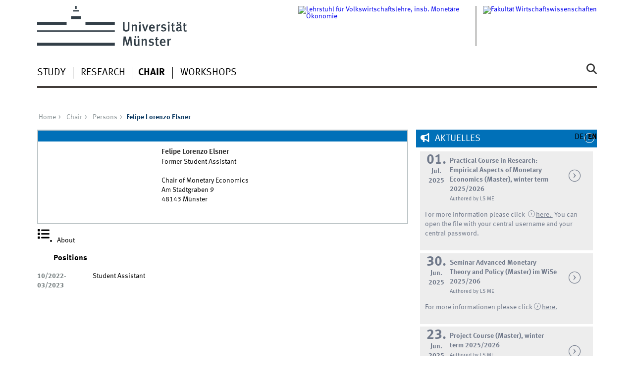

--- FILE ---
content_type: text/html; charset=utf-8
request_url: https://www.wiwi.uni-muenster.de/me/en/chair/persons/felipe-lorenzo-elsner
body_size: 6066
content:
<!DOCTYPE html>
<html xml:lang="en" lang="en" class="no-js">
<head>
	<meta charset="utf-8">
	<meta http-equiv="X-UA-Compatible" content="IE=edge">
	<meta http-equiv="Content-Type" content="text/html; charset=utf-8" />
<link rel="shortcut icon" href="https://www.wiwi.uni-muenster.de/me/sites/all/themes/wwucd/favicon.ico" type="image/vnd.microsoft.icon" />
<link rel="canonical" href="https://www.wiwi.uni-muenster.de/me/en/chair/persons/felipe-lorenzo-elsner" />
<link rel="shortlink" href="https://www.wiwi.uni-muenster.de/me/en/card/felipe-lorenzo-elsner" />
	<title>Felipe Lorenzo Elsner | Chair of Monetary Economics</title>
	<meta name="viewport" content="width=device-width, initial-scale=1, minimum-scale=1, maximum-scale=1">
	<style type="text/css" media="all">
@import url("https://www.wiwi.uni-muenster.de/me/modules/system/system.base.css?t2exig");
@import url("https://www.wiwi.uni-muenster.de/me/modules/system/system.menus.css?t2exig");
@import url("https://www.wiwi.uni-muenster.de/me/modules/system/system.messages.css?t2exig");
@import url("https://www.wiwi.uni-muenster.de/me/modules/system/system.theme.css?t2exig");
</style>
<style type="text/css" media="all">
@import url("https://www.wiwi.uni-muenster.de/me/modules/comment/comment.css?t2exig");
@import url("https://www.wiwi.uni-muenster.de/me/modules/field/theme/field.css?t2exig");
@import url("https://www.wiwi.uni-muenster.de/me/modules/node/node.css?t2exig");
@import url("https://www.wiwi.uni-muenster.de/me/modules/search/search.css?t2exig");
@import url("https://www.wiwi.uni-muenster.de/me/modules/user/user.css?t2exig");
@import url("https://www.wiwi.uni-muenster.de/me/sites/all/modules/views/css/views.css?t2exig");
@import url("https://www.wiwi.uni-muenster.de/me/sites/all/modules/ckeditor/css/ckeditor.css?t2exig");
</style>
<style type="text/css" media="all">
@import url("https://www.wiwi.uni-muenster.de/me/sites/all/modules/ctools/css/ctools.css?t2exig");
@import url("https://www.wiwi.uni-muenster.de/me/sites/all/modules/lightbox2/css/lightbox.css?t2exig");
@import url("https://www.wiwi.uni-muenster.de/me/modules/locale/locale.css?t2exig");
</style>
<link type="text/css" rel="stylesheet" href="https://www.uni-muenster.de/wwu/css/main.css" media="screen" />
<link type="text/css" rel="stylesheet" href="https://www.uni-muenster.de/wwu/css/print.css" media="print" />

<!--[if IE 9]>
<link type="text/css" rel="stylesheet" href="https://www.uni-muenster.de/wwu/css/ie9.css" media="screen" />
<![endif]-->

<!--[if IE 8]>
<link type="text/css" rel="stylesheet" href="https://www.uni-muenster.de/wwu/css/ie8.css" media="screen" />
<![endif]-->

<!--[if lte IE 7]>
<link type="text/css" rel="stylesheet" href="https://www.uni-muenster.de/wwu/css/ie7.css" media="screen" />
<![endif]-->
<link type="text/css" rel="stylesheet" href="https://www.uni-muenster.de/wwucss/0070b8/primary.css" media="screen" />
<link type="text/css" rel="stylesheet" href="https://www.uni-muenster.de/wwucss/0c3a63/secondary.css" media="screen" />
<style type="text/css" media="screen">
@import url("https://www.wiwi.uni-muenster.de/me/sites/all/themes/wwucd/assets/css/owl.carousel2.css?t2exig");
@import url("https://www.wiwi.uni-muenster.de/me/sites/all/themes/wwucd/assets/css/wwucd_custom.css?t2exig");
</style>
<style type="text/css" media="all">
<!--/*--><![CDATA[/*><!--*/
:root{--primary-color:#0070b8;--secondary-color:#0c3a63;}

/*]]>*/-->
</style>
	<script type="text/javascript" src="https://www.wiwi.uni-muenster.de/me/sites/all/themes/wwucd/assets/js/jquery-1.8.3.min.js?v=1.8.3"></script>
<script type="text/javascript" src="https://www.wiwi.uni-muenster.de/me/misc/jquery-extend-3.4.0.js?v=1.4.4"></script>
<script type="text/javascript" src="https://www.wiwi.uni-muenster.de/me/misc/jquery-html-prefilter-3.5.0-backport.js?v=1.4.4"></script>
<script type="text/javascript" src="https://www.wiwi.uni-muenster.de/me/misc/jquery.once.js?v=1.2"></script>
<script type="text/javascript" src="https://www.wiwi.uni-muenster.de/me/misc/drupal.js?t2exig"></script>
<script type="text/javascript" src="https://www.wiwi.uni-muenster.de/me/misc/form-single-submit.js?v=7.103"></script>
<script type="text/javascript" src="https://www.wiwi.uni-muenster.de/me/sites/all/modules/lightbox2/js/lightbox.js?t2exig"></script>
<script type="text/javascript" src="https://www.wiwi.uni-muenster.de/me/sites/all/modules/wwu_orga/assets/js/wwu_card.js?t2exig"></script>
<script type="text/javascript" src="https://www.wiwi.uni-muenster.de/me/sites/all/themes/wwucd/assets/js/modernizr.js?t2exig"></script>
<script type="text/javascript">
<!--//--><![CDATA[//><!--
jQuery.extend(Drupal.settings, {"basePath":"\/me\/","pathPrefix":"en\/","setHasJsCookie":0,"ajaxPageState":{"theme":"wwucd","theme_token":"IbOydO-yBln0jRWmXjv-4kpS4XpfQj0di6S1rSlzjwI","js":{"sites\/all\/themes\/wwucd\/assets\/js\/owl.carousel2.js":1,"sites\/all\/themes\/wwucd\/assets\/js\/main.min.js":1,"misc\/jquery.js":1,"misc\/jquery-extend-3.4.0.js":1,"misc\/jquery-html-prefilter-3.5.0-backport.js":1,"misc\/jquery.once.js":1,"misc\/drupal.js":1,"misc\/form-single-submit.js":1,"sites\/all\/modules\/lightbox2\/js\/lightbox.js":1,"sites\/all\/modules\/wwu_orga\/assets\/js\/wwu_card.js":1,"sites\/all\/themes\/wwucd\/assets\/js\/modernizr.js":1},"css":{"modules\/system\/system.base.css":1,"modules\/system\/system.menus.css":1,"modules\/system\/system.messages.css":1,"modules\/system\/system.theme.css":1,"modules\/comment\/comment.css":1,"modules\/field\/theme\/field.css":1,"modules\/node\/node.css":1,"modules\/search\/search.css":1,"modules\/user\/user.css":1,"sites\/all\/modules\/views\/css\/views.css":1,"sites\/all\/modules\/ckeditor\/css\/ckeditor.css":1,"sites\/all\/modules\/ctools\/css\/ctools.css":1,"sites\/all\/modules\/lightbox2\/css\/lightbox.css":1,"modules\/locale\/locale.css":1,"https:\/\/www.uni-muenster.de\/wwu\/css\/main.css":1,"https:\/\/www.uni-muenster.de\/wwu\/css\/print.css":1,"https:\/\/www.uni-muenster.de\/wwu\/css\/ie9.css":1,"https:\/\/www.uni-muenster.de\/wwu\/css\/ie8.css":1,"https:\/\/www.uni-muenster.de\/wwu\/css\/ie7.css":1,"https:\/\/www.uni-muenster.de\/wwucss\/0070b8\/primary.css":1,"https:\/\/www.uni-muenster.de\/wwucss\/0c3a63\/secondary.css":1,"sites\/all\/themes\/wwucd\/assets\/css\/owl.carousel2.css":1,"sites\/all\/themes\/wwucd\/assets\/css\/wwucd_custom.css":1,"0":1}},"lightbox2":{"rtl":"0","file_path":"\/me\/(\\w\\w\/)public:\/","default_image":"\/me\/sites\/all\/modules\/lightbox2\/images\/brokenimage.jpg","border_size":10,"font_color":"000","box_color":"fff","top_position":"","overlay_opacity":"0.8","overlay_color":"000","disable_close_click":true,"resize_sequence":0,"resize_speed":400,"fade_in_speed":400,"slide_down_speed":600,"use_alt_layout":false,"disable_resize":false,"disable_zoom":false,"force_show_nav":false,"show_caption":true,"loop_items":false,"node_link_text":"View Image Details","node_link_target":false,"image_count":"Image !current of !total","video_count":"Video !current of !total","page_count":"Page !current of !total","lite_press_x_close":"press \u003Ca href=\u0022#\u0022 onclick=\u0022hideLightbox(); return FALSE;\u0022\u003E\u003Ckbd\u003Ex\u003C\/kbd\u003E\u003C\/a\u003E to close","download_link_text":"","enable_login":false,"enable_contact":false,"keys_close":"c x 27","keys_previous":"p 37","keys_next":"n 39","keys_zoom":"z","keys_play_pause":"32","display_image_size":"original","image_node_sizes":"()","trigger_lightbox_classes":"","trigger_lightbox_group_classes":"","trigger_slideshow_classes":"","trigger_lightframe_classes":"","trigger_lightframe_group_classes":"","custom_class_handler":0,"custom_trigger_classes":"","disable_for_gallery_lists":true,"disable_for_acidfree_gallery_lists":true,"enable_acidfree_videos":true,"slideshow_interval":5000,"slideshow_automatic_start":true,"slideshow_automatic_exit":true,"show_play_pause":true,"pause_on_next_click":false,"pause_on_previous_click":true,"loop_slides":false,"iframe_width":600,"iframe_height":400,"iframe_border":1,"enable_video":false,"useragent":"Mozilla\/5.0 (iPhone; CPU iPhone OS 7_0 like Mac OS X) AppleWebKit\/537.51.1 (KHTML, like Gecko) Version\/7.0 Mobile\/11A465 Safari\/9537.53 (compatible; bingbot\/2.0; +http:\/\/www.bing.com\/bingbot.htm)"},"urlIsAjaxTrusted":{"\/me\/en\/chair\/persons\/felipe-lorenzo-elsner":true}});
//--><!]]>
</script>
</head>
<body id="mnav" class="html not-front not-logged-in no-sidebars page-card page-card-felipe-lorenzo-elsner uni-layout2017 i18n-en" >
    <div class="wrapper" id="top">
<header>
    <div id="skipnav" class="noprint">
        <ul>
            <li><a href="#inhalt">To the content</a></li>
            <li><a href="#hauptnavigation">To the main navigation</a></li>
            <li><a href="#zielgruppennavigation">To the target group navigation</a></li>
            <li><a href="#subnavigation">To the sub-navigation</a></li>
        </ul>
    </div>
    <div id="logos" role="banner">
                <!--[if gte IE 9]><!-->
        <a href="https://www.uni-muenster.de" class="wwulogo svg"><img
                src="https://www.uni-muenster.de/imperia/md/images/allgemein/farbunabhaengig/wwu.svg"
                alt="University of Münster" width="372" height="81" id="logo"
                class="university-logo svg"></a>
        <!--<![endif]-->
        <!--[if lt IE 9]>
        <a href="https://www.uni-muenster.de" class="wwulogo"><img
            src="https://www.uni-muenster.de/imperia/md/images/allgemein/farbunabhaengig/wwu.png"
            alt="University of Münster" width="372" height="81" id="logo"
            class="university-logo"></a>
        <![endif]-->
        
        
                                                                        <a href="https://www.wiwi.uni-muenster.de/" title="Fakultät Wirtschaftswissenschaften">
                                        <img id="sublogo" src="/me/sites/all/themes/wwucd/assets/images/logos/secondary_wiwi_english.jpg" alt="Fakultät Wirtschaftswissenschaften" title="Fakultät Wirtschaftswissenschaften" class="secondary-logo"/>
                    </a>                            
                                                                                                    <a href="/me/en" title="Lehrstuhl für Volkswirtschaftslehre, insb. Monetäre Ökonomie">
                                                <img id="subsublogo" src="/me/sites/all/themes/wwucd/assets/images/logos/lehrstuhl_vwl_me_en.png" alt="Lehrstuhl für Volkswirtschaftslehre, insb. Monetäre Ökonomie" title="Lehrstuhl für Volkswirtschaftslehre, insb. Monetäre Ökonomie" class="tertiary-logo"/>
                                        </a>                                        </div>

    <div class="nav-mobile-menu">
                    <nav class="nav-mobile">
                <a href="#mnav" class="nav-mobile-toggle"></a>
                <a href="#none" class="nav-mobile-toggle active"></a>
            </nav>
                            <nav class="nav-search-mobile">
                <a class="nav-search-mobile-toggle" href="#sear"></a>
                <a class="nav-search-mobile-toggle active" href="#none"></a>
            </nav>
            </div>
</header>
<div class="nav-container row">
    <nav class="nav-main six columns">
        <nav class="nav-search" role="search">
                            <form action="/me/en/chair/persons/felipe-lorenzo-elsner" method="post" id="search-block-form" accept-charset="UTF-8"><div> 
<label for="query">Search</label>
<input id="edit-submit" name="op" type="submit" value="Search" class="nav-search-button">
<input id="query" name="search_block_form" type="search" placeholder="search word">
<input type="hidden" name="form_build_id" value="form-ggEsY8AGgVbauyooqeBN7U87ia-XJkpLONLqxvWiXYs" />
<input type="hidden" name="form_id" value="search_block_form" />
</div></form>                    </nav>
                    <ul id="hauptnavigation" class="nav-first-level"  role="navigation"><li class="nav-item-main"><span class="nav-level-toggle"></span><a href="/me/en/study">Study</a></li>
<li class="nav-item-main"><span class="nav-level-toggle"></span><a href="/me/en/research">Research</a></li>
<li class="nav-item-main current" data-href="/me/en/chair"><span class="nav-level-toggle"></span><a href="/me/en/chair" class="active-trail">Chair</a></li>
<li class="nav-item-main"><span class="nav-level-toggle"></span><a href="/me/en/workshops">Workshops</a></li>
</ul>            </nav>
    <div class="wrapper-complement-nav six columns">
        <nav class="nav-audience-container" role="navigation">
                    </nav>
        <nav class="nav-language-container" role="navigation">
                            <ul class="nav-language"><li><a href="/me/de/lehrstuhl/personen/felipe-lorenzo-elsner"><abbr title="Deutsch">de</abbr></a></li>
<li><span class="current"><abbr title="English">en</abbr></span></li>
</ul>                    </nav>
    </div>
</div>
<div class="content row">
            <div class="nav-breadcrumb six columns">
            <nav id="breadcrumb">
                 <ul><li class="parent"><a  href="/me/en">Home</a> <ul><li class="parent"><a  href="/me/en/chair">Chair</a> <ul><li class="parent"><a  href="/me/en/chair/persons">Persons</a> <ul><li class="current">Felipe Lorenzo Elsner</li></ul></li></ul></li></ul></li></ul>            </nav>
        </div>
                    <section class="main four columns" rel="main" id="inhalt">
                        <div id="block-system-main" class="block block-system">
        
<article class="module extended wwu-card">
    <footer class="metainfo">&nbsp;</footer>
    <div class="module-content">
        <div class="two columns">
            <figure>
            &nbsp;            </figure>
            	</div>
        <div class="four columns">
            <address class="h-card">
                <span class="p-name">
                    <strong><span class="p-given-name">Felipe Lorenzo</span> <span class="p-family-name">Elsner</span></strong>                </span><br />
                Former Student Assistant                <br /><br />
                                    <span class="p-org-name">Chair of Monetary Economics</span>                                        <p class="p-adr h-adr"> 
                        <span class="p-street-adress">Am Stadtgraben 9</span><br />
                        <span class="p-postal-code">48143</span>
                        <span class="p-locality">Münster</span><br />
                    </p>
                                        <br/>
                                            </address><br />
        </div>
    </div>
</article>

<article class="module extended no-border">
    <div class="wwu-card-menu"><ul class="wwu-card-menu"><li class="wwu-card-menu-item first last active"><a href="/me/en/chair/persons/felipe-lorenzo-elsner" class="active"><span>About</span></a></li>
</ul></div>    <ul class="element akkordeon">
                        <li class="icon-vita">
	<h3>Positions</h3>
	<section class="element-content wwu-position-wrapper">
		<dl class="dates">
		<dt>10/2022- 03/2023</dt>
<dd>Student Assistant</dd>
		</dl>
	</section>
</li>
                                                                    </ul>
 </article>
 </div>
    </section>
    <aside class="complement two columns">
        <nav class="module nav-apps-container" role="complementary">
                            <ul class="nav-apps region region-apps-section">
	<li class="nav-app active">
        <a class="nav-app-offiziell toggle" href="#">
        Aktuelles    </a>
            <section class="module-content block block-views">
                <div class="view view-news view-id-news view-display-id-block_1 view-dom-id-d6334941eee952ea6584cab0e55e7e66">
        
  
  
      <div class="view-content">
      
    <div class="row calendar no-collapse h-event">
    <div class="one columns">
        <a href="https://www.wiwi.uni-muenster.de/me/en/aktuelles/487" class="p-url">
        <time datetime="2025-07-01">
        <span class="calendar_day">01.</span><br />
        <span class="calendar_month">Jul.</span><br />
        <span class="calendar_year">2025</span>
        </time>
        </a>
    </div>
    <div class="four columns">
        <h4 class="hyphens">
        <a href="https://www.wiwi.uni-muenster.de/me/en/aktuelles/487" class="p-url">
        <span class="p-category"><a href="/me/en/aktuelles/487">Practical Course in Research: Empirical Aspects of Monetary Economics (Master), winter term 2025/2026</a></span>
        </a></h4>
                <small>Authored by LS ME</small>
            </div>
    <div class="one columns">
         <a href="https://www.wiwi.uni-muenster.de/me/en/aktuelles/487" class="nav-arrow p-url">&nbsp;</a>
    </div>
    <div class="six columns hyphens">
            <a href="https://www.wiwi.uni-muenster.de/me/en/aktuelles/487" class="p-url">
            <span class="summary">
                    <p>For more information please click  <a class="int " href="/me/sites/me/files/downloads_protected/forschungspraktikum_konzeption_aufbau_ws_25_26_30_06_2025.pdf"><u>here. </u> </a>You can open the file with your central username and your central password.</p>
            </span>
            </a>
    </div>
</div>    <div class="row calendar no-collapse h-event">
    <div class="one columns">
        <a href="https://www.wiwi.uni-muenster.de/me/en/aktuelles/484" class="p-url">
        <time datetime="2025-06-30">
        <span class="calendar_day">30.</span><br />
        <span class="calendar_month">Jun.</span><br />
        <span class="calendar_year">2025</span>
        </time>
        </a>
    </div>
    <div class="four columns">
        <h4 class="hyphens">
        <a href="https://www.wiwi.uni-muenster.de/me/en/aktuelles/484" class="p-url">
        <span class="p-category"><a href="/me/en/aktuelles/484">Seminar Advanced Monetary Theory and Policy (Master) im WiSe 2025/206</a></span>
        </a></h4>
                <small>Authored by LS ME</small>
            </div>
    <div class="one columns">
         <a href="https://www.wiwi.uni-muenster.de/me/en/aktuelles/484" class="nav-arrow p-url">&nbsp;</a>
    </div>
    <div class="six columns hyphens">
            <a href="https://www.wiwi.uni-muenster.de/me/en/aktuelles/484" class="p-url">
            <span class="summary">
                    <p>For more informationen please click <u><a class="int " href="/me/de/studium/seminar-advanced-monetary-theory-and-policy-im-wise-20252026">here.</a></u></p>
            </span>
            </a>
    </div>
</div>    <div class="row calendar no-collapse h-event">
    <div class="one columns">
        <a href="https://www.wiwi.uni-muenster.de/me/en/aktuelles/481" class="p-url">
        <time datetime="2025-06-23">
        <span class="calendar_day">23.</span><br />
        <span class="calendar_month">Jun.</span><br />
        <span class="calendar_year">2025</span>
        </time>
        </a>
    </div>
    <div class="four columns">
        <h4 class="hyphens">
        <a href="https://www.wiwi.uni-muenster.de/me/en/aktuelles/481" class="p-url">
        <span class="p-category"><a href="/me/en/aktuelles/481">Project Course (Master), winter term 2025/2026</a></span>
        </a></h4>
                <small>Authored by LS ME</small>
            </div>
    <div class="one columns">
         <a href="https://www.wiwi.uni-muenster.de/me/en/aktuelles/481" class="nav-arrow p-url">&nbsp;</a>
    </div>
    <div class="six columns hyphens">
            <a href="https://www.wiwi.uni-muenster.de/me/en/aktuelles/481" class="p-url">
            <span class="summary">
                    <p>For more information please click <a class="int " href="/me/en/study/project-course-master-winter-term-20252026"><u>here.</u></a></p>
            </span>
            </a>
    </div>
</div>    <div class="row calendar no-collapse h-event">
    <div class="one columns">
        <a href="https://www.wiwi.uni-muenster.de/me/en/aktuelles/477" class="p-url">
        <time datetime="2025-06-17">
        <span class="calendar_day">17.</span><br />
        <span class="calendar_month">Jun.</span><br />
        <span class="calendar_year">2025</span>
        </time>
        </a>
    </div>
    <div class="four columns">
        <h4 class="hyphens">
        <a href="https://www.wiwi.uni-muenster.de/me/en/aktuelles/477" class="p-url">
        <span class="p-category"><a href="/me/en/aktuelles/477">Seminar General Economics &quot;Bureaucracy and Digitalization&quot; (Bachelor), winter term 2025/26</a></span>
        </a></h4>
                <small>Authored by LS ME</small>
            </div>
    <div class="one columns">
         <a href="https://www.wiwi.uni-muenster.de/me/en/aktuelles/477" class="nav-arrow p-url">&nbsp;</a>
    </div>
    <div class="six columns hyphens">
            <a href="https://www.wiwi.uni-muenster.de/me/en/aktuelles/477" class="p-url">
            <span class="summary">
                    <p>For more information please click <u><strong><a class="int " href="/me/en/study/seminar-general-economics-bachelor-science-winter-term-20252026">here</a>.</strong></u></p>
            </span>
            </a>
    </div>
</div>    <div class="row calendar no-collapse h-event">
    <div class="one columns">
        <a href="https://www.wiwi.uni-muenster.de/me/en/aktuelles/475" class="p-url">
        <time datetime="2025-06-17">
        <span class="calendar_day">17.</span><br />
        <span class="calendar_month">Jun.</span><br />
        <span class="calendar_year">2025</span>
        </time>
        </a>
    </div>
    <div class="four columns">
        <h4 class="hyphens">
        <a href="https://www.wiwi.uni-muenster.de/me/en/aktuelles/475" class="p-url">
        <span class="p-category"><a href="/me/en/aktuelles/475">Learnweb enrolment key for the courses of Professor Bohl, Winter Term 2025/2026</a></span>
        </a></h4>
                <small>Authored by LS ME</small>
            </div>
    <div class="one columns">
         <a href="https://www.wiwi.uni-muenster.de/me/en/aktuelles/475" class="nav-arrow p-url">&nbsp;</a>
    </div>
    <div class="six columns hyphens">
            <a href="https://www.wiwi.uni-muenster.de/me/en/aktuelles/475" class="p-url">
            <span class="summary">
                    <p>Please find the enrolment key for the courses of Professor Bohl in Learnweb for the winter term 2025/2026 <a class="int " href="/me/sites/me/files/downloads_protected/einschreibeschluessel_vorlesungen_2025-2026_englisch.pdf"><u>here.</u></a> You can open the file with your central username and your central password.</p>
            </span>
            </a>
    </div>
</div>    <div class="row calendar no-collapse h-event">
    <div class="one columns">
        <a href="https://www.wiwi.uni-muenster.de/me/en/aktuelles/371" class="p-url">
        <time datetime="2025-04-07">
        <span class="calendar_day">07.</span><br />
        <span class="calendar_month">Apr.</span><br />
        <span class="calendar_year">2025</span>
        </time>
        </a>
    </div>
    <div class="four columns">
        <h4 class="hyphens">
        <a href="https://www.wiwi.uni-muenster.de/me/en/aktuelles/371" class="p-url">
        <span class="p-category"><a href="/me/en/aktuelles/371">Project Course (Master), summer term 2025</a></span>
        </a></h4>
                <small>Authored by LS ME</small>
            </div>
    <div class="one columns">
         <a href="https://www.wiwi.uni-muenster.de/me/en/aktuelles/371" class="nav-arrow p-url">&nbsp;</a>
    </div>
    <div class="six columns hyphens">
            <a href="https://www.wiwi.uni-muenster.de/me/en/aktuelles/371" class="p-url">
            <span class="summary">
                    <p>For more information please click <a class="int " href="/me/en/project-course-master-summer-term-2025"><u>here.</u></a></p>
            </span>
            </a>
    </div>
</div>    </div>
  
  
  
      
<div class="row calendar no-collapse">
    <div class="six columns more-link">
        <a class="int" href="/me/en/aktuelles">Mehr</a>
    </div>
</div>
  
  
  </div>    </section>
     
</li>
<li class="nav-app active">
        <a class="nav-app-links toggle" href="#">
        Top-Links    </a>
            <section class="module-content block block-block">
                <p><a class="int  " href="http://www.uni-muenster.de">WWU Münster</a></p>
<p><a class="int " href="http://www.uni-muenster.de/de/mywwu/index.shtml">My WWU</a></p>
<p><a class="int " href="https://www.wiwi.uni-muenster.de/fakultaet/">Fachbereich Wirtschaftswissenschaften</a></p>
<p><a class="int  " href="http://www.wiwi.uni-muenster.de/cqe/">Center for Quantitative Economics</a></p>
<p><a class="int " href="http://www.wiwi.uni-muenster.de/pruefungsamt/">Prüfungsamt</a></p>
<p><a class="int " href="https://www.wiwi.uni-muenster.de/ivv/">IVV Wirtschaftswissenschaften</a></p>
<p><a class="int " href="https://www.wiwi.uni-muenster.de/fakultaet/de/studium/bachelor/vwl">Informationen zum Bachelorstudium VWL</a></p>
<p><a class="int " href="https://www.wiwi.uni-muenster.de/fakultaet/de/studium/master/vwleconomics">Informationen zum Masterstudium VWL</a></p>
<p><a class="int " href="http://www.fachschaft-wiwi.ms/">Fachschaft Wirtschaftswissenschaften</a></p>
<p><a class="int " href="https://www.uni-muenster.de/Safir/studierendenprojekte/index.html">Förderung von Forschungsprojekten Studierender </a></p>
<p> </p>
    </section>
     
</li>
</ul>                    </nav>
    </aside>
</div>
<footer>
            <div class="row upper">
            <aside class="module two columns">
                                    <h2>Contact</h2>
                    <address class="h-card">
                        <span class="p-org p-name">Chair of Monetary Economics</span>
                        <br />
                        <a class="p-street-adress" href="https://www.google.de/maps/place/Am+Stadtgraben+9,+48143+M%C3%BCnster/@51.967168,7.622108,4933m/data=!3m1!1e3!4m2!3m1!1s0x47b9ba">                        Am Stadtgraben 9                        </a>                        <br/>
                        <span class="p-postal-code">48143</span>                         <span class="p-locality">Münster</span><br />                         <span class="p-locality">Germany</span>                                                    <p></p>
                                                Tel.: <span class="p-tel">+49 (0)251 83 22938</span><br />                                                <a class="u-email e_mail" href="mailto:me@wiwi.uni-muenster.de">                        me@wiwi.uni-muenster.de</a>                    </address>
                                            </aside>
            <aside class="module two columns">
            </aside>
            <div class="module two columns not-on-smartphone">
                                    <div class="claim">
                                                    <a href="https://www.uni-muenster.de/en/" title="Startseite der Universität Münster" class="claim">living.knowledge</a>
                                            </div>
                            </div>
        </div>
        <div class="row lower">
        <nav class="nav-footer module three columns">
            <ul>
                <li><a href="/me/en">Index</a></li>
                                    <li><a href="/me/en/sitemap">Sitemap</a></li>
                                                                    <li><a href="/me/en/user/login">Login</a></li>
                                                            </ul>
        </nav>
        <div class="module module-content three columns">
            <p>&copy; 2026                                    Chair of Monetary Economics                                <a class="nav-slideup" href="#top" title="To the top"></a></p>
        </div>
    </div>
</footer>
</div>
  <script type="text/javascript" src="https://www.wiwi.uni-muenster.de/me/sites/all/themes/wwucd/assets/js/owl.carousel2.js?t2exig"></script>
<script type="text/javascript" src="https://www.wiwi.uni-muenster.de/me/sites/all/themes/wwucd/assets/js/main.min.js?t2exig"></script>
</body>
</html>


--- FILE ---
content_type: application/javascript
request_url: https://www.wiwi.uni-muenster.de/me/sites/all/modules/wwu_orga/assets/js/wwu_card.js?t2exig
body_size: 296
content:
/**
 * WWU Orga Module - Javascript file for displaying WWU card
 */

(function($) {
  $(document).ready(function(){
    if($('#inhalt article.module > ul.akkordeon > li').length == 1) {
      $('#inhalt article.module > ul.akkordeon > li').addClass('active');
    }
  });
})(jQuery);
